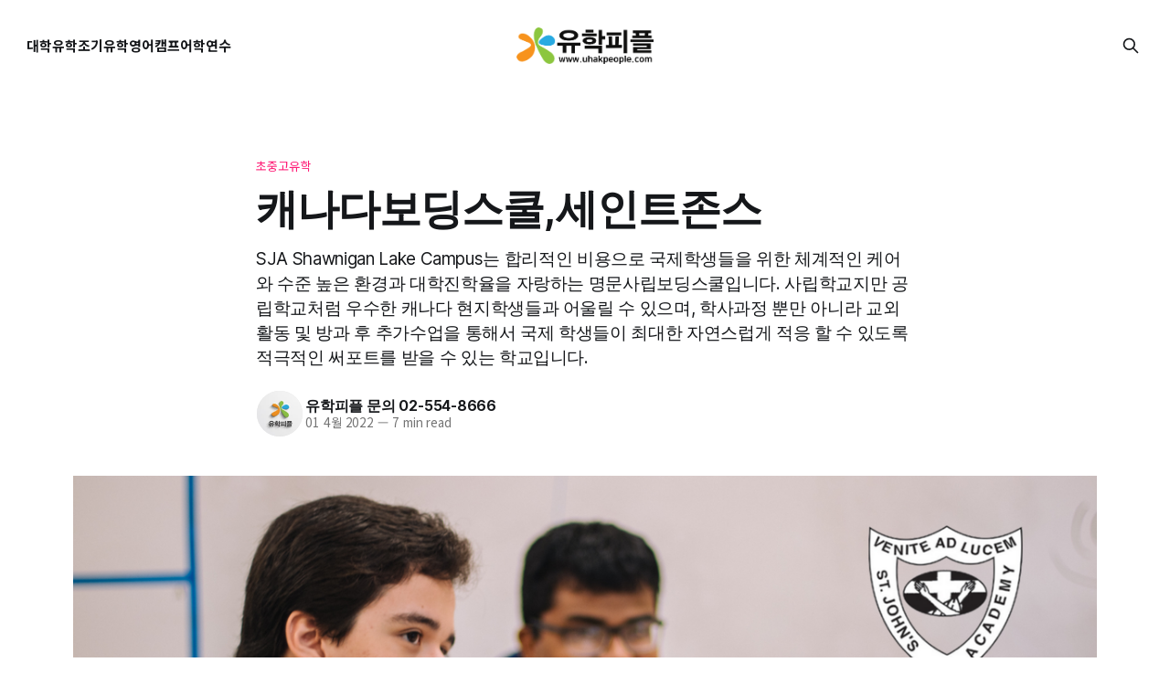

--- FILE ---
content_type: text/html; charset=utf-8
request_url: https://expert.uhakpeople.com/boarding_saintjohnson/
body_size: 10836
content:
<!DOCTYPE html>
<html lang="ko">
<head>

    <title>캐나다보딩스쿨,세인트존스</title>
    <meta charset="utf-8">
    <meta name="viewport" content="width=device-width, initial-scale=1.0">

    <!-- Google Fonts: Noto Sans KR -->
    <link href="https://fonts.googleapis.com/css2?family=Noto+Sans+KR:wght@400;700&display=swap" rel="stylesheet">

    
    <link rel="preload" as="style" href="/assets/built/screen.css?v=eb2864ba9c">
    <link rel="preload" as="script" href="/assets/built/source.js?v=eb2864ba9c">
    
    <link rel="preload" as="font" type="font/woff2" href="/assets/fonts/inter-roman.woff2?v=eb2864ba9c" crossorigin="anonymous">
<style>
    @font-face {
        font-family: "Inter";
        font-style: normal;
        font-weight: 100 900;
        font-display: optional;
        src: url(/assets/fonts/inter-roman.woff2?v=eb2864ba9c) format("woff2");
        unicode-range: U+0000-00FF, U+0131, U+0152-0153, U+02BB-02BC, U+02C6, U+02DA, U+02DC, U+0304, U+0308, U+0329, U+2000-206F, U+2074, U+20AC, U+2122, U+2191, U+2193, U+2212, U+2215, U+FEFF, U+FFFD;
    }
</style>

    <link rel="stylesheet" type="text/css" href="/assets/built/screen.css?v=eb2864ba9c">

    <style>
        :root {
            --background-color: #ffffff
        }
    </style>

    <script>
        /* The script for calculating the color contrast has been taken from
        https://gomakethings.com/dynamically-changing-the-text-color-based-on-background-color-contrast-with-vanilla-js/ */
        var accentColor = getComputedStyle(document.documentElement).getPropertyValue('--background-color');
        accentColor = accentColor.trim().slice(1);

        if (accentColor.length === 3) {
            accentColor = accentColor[0] + accentColor[0] + accentColor[1] + accentColor[1] + accentColor[2] + accentColor[2];
        }

        var r = parseInt(accentColor.substr(0, 2), 16);
        var g = parseInt(accentColor.substr(2, 2), 16);
        var b = parseInt(accentColor.substr(4, 2), 16);
        var yiq = ((r * 299) + (g * 587) + (b * 114)) / 1000;
        var textColor = (yiq >= 128) ? 'dark' : 'light';

        document.documentElement.className = `has-${textColor}-text`;
    </script>

    <meta name="description" content="SJA Shawnigan Lake Campus는 합리적인 비용으로 국제학생들을 위한 체계적인 케어와 수준 높은 환경과 대학진학율을 자랑하는 명문사립보딩스쿨입니다. 사립학교지만 공립학교처럼 우수한 캐나다 현지학생들과 어울릴 수 있으며, 학사과정 뿐만 아니라 교외활동 및 방과 후 추가수업을 통해서 국제 학생들이 최대한 자연스럽게 적응 할 수 있도록 적극적인 써포트를 받을 수 있는 학교입니다.">
    <link rel="icon" href="https://expert.uhakpeople.com/content/images/size/w256h256/2021/10/uhak.png" type="image/png">
    <link rel="canonical" href="https://expert.uhakpeople.com/boarding_saintjohnson/">
    <meta name="referrer" content="no-referrer-when-downgrade">
    
    <meta property="og:site_name" content="Uhakpeople">
    <meta property="og:type" content="article">
    <meta property="og:title" content="캐나다보딩스쿨,세인트존스">
    <meta property="og:description" content="SJA Shawnigan Lake Campus는 합리적인 비용으로 국제학생들을 위한 체계적인 케어와 수준 높은 환경과 대학진학율을 자랑하는 명문사립보딩스쿨입니다. 사립학교지만 공립학교처럼 우수한 캐나다 현지학생들과 어울릴 수 있으며, 학사과정 뿐만 아니라 교외활동 및 방과 후 추가수업을 통해서 국제 학생들이 최대한 자연스럽게 적응 할 수 있도록 적극적인 써포트를 받을 수 있는 학교입니다.">
    <meta property="og:url" content="https://expert.uhakpeople.com/boarding_saintjohnson/">
    <meta property="og:image" content="https://expert.uhakpeople.com/content/images/2022/04/ST.png">
    <meta property="article:published_time" content="2022-04-01T08:24:00.000Z">
    <meta property="article:modified_time" content="2022-04-15T07:06:53.000Z">
    <meta property="article:tag" content="초중고유학">
    
    <meta property="article:publisher" content="https://www.facebook.com/uhakpeople">
    <meta name="twitter:card" content="summary_large_image">
    <meta name="twitter:title" content="캐나다보딩스쿨,세인트존스">
    <meta name="twitter:description" content="SJA Shawnigan Lake Campus는 합리적인 비용으로 국제학생들을 위한 체계적인 케어와 수준 높은 환경과 대학진학율을 자랑하는 명문사립보딩스쿨입니다. 사립학교지만 공립학교처럼 우수한 캐나다 현지학생들과 어울릴 수 있으며, 학사과정 뿐만 아니라 교외활동 및 방과 후 추가수업을 통해서 국제 학생들이 최대한 자연스럽게 적응 할 수 있도록 적극적인 써포트를 받을 수 있는 학교입니다.">
    <meta name="twitter:url" content="https://expert.uhakpeople.com/boarding_saintjohnson/">
    <meta name="twitter:image" content="https://expert.uhakpeople.com/content/images/2022/04/ST.png">
    <meta name="twitter:label1" content="Written by">
    <meta name="twitter:data1" content="유학피플 문의 02-554-8666">
    <meta name="twitter:label2" content="Filed under">
    <meta name="twitter:data2" content="초중고유학">
    <meta name="twitter:site" content="@uhakpeople">
    <meta property="og:image:width" content="1200">
    <meta property="og:image:height" content="617">
    
    <script type="application/ld+json">
{
    "@context": "https://schema.org",
    "@type": "Article",
    "publisher": {
        "@type": "Organization",
        "name": "Uhakpeople",
        "url": "https://expert.uhakpeople.com/",
        "logo": {
            "@type": "ImageObject",
            "url": "https://expert.uhakpeople.com/content/images/2025/10/logo-footer.png"
        }
    },
    "author": {
        "@type": "Person",
        "name": "유학피플 문의 02-554-8666",
        "image": {
            "@type": "ImageObject",
            "url": "https://expert.uhakpeople.com/content/images/2024/05/----_-----1.jpg",
            "width": 1200,
            "height": 1200
        },
        "url": "https://expert.uhakpeople.com/author/chlee/",
        "sameAs": [
            "http://expert.uhakpeople.com"
        ]
    },
    "headline": "캐나다보딩스쿨,세인트존스",
    "url": "https://expert.uhakpeople.com/boarding_saintjohnson/",
    "datePublished": "2022-04-01T08:24:00.000Z",
    "dateModified": "2022-04-15T07:06:53.000Z",
    "image": {
        "@type": "ImageObject",
        "url": "https://expert.uhakpeople.com/content/images/2022/04/ST.png",
        "width": 1200,
        "height": 617
    },
    "keywords": "초중고유학",
    "description": "SJA Shawnigan Lake Campus는 합리적인 비용으로 국제학생들을 위한 체계적인 케어와 수준 높은 환경과 대학진학율을 자랑하는 명문사립보딩스쿨입니다. 사립학교지만 공립학교처럼 우수한 캐나다 현지학생들과 어울릴 수 있으며, 학사과정 뿐만 아니라 교외활동 및 방과 후 추가수업을 통해서 국제 학생들이 최대한 자연스럽게 적응 할 수 있도록 적극적인 써포트를 받을 수 있는 학교입니다.",
    "mainEntityOfPage": "https://expert.uhakpeople.com/boarding_saintjohnson/"
}
    </script>

    <meta name="generator" content="Ghost 6.0">
    <link rel="alternate" type="application/rss+xml" title="Uhakpeople" href="https://expert.uhakpeople.com/rss/">
    
    <script defer src="https://cdn.jsdelivr.net/ghost/sodo-search@~1.8/umd/sodo-search.min.js" data-key="9262a85caf813ff26664c48f78" data-styles="https://cdn.jsdelivr.net/ghost/sodo-search@~1.8/umd/main.css" data-sodo-search="https://expert.uhakpeople.com/" data-locale="ko" crossorigin="anonymous"></script>
    
    <link href="https://expert.uhakpeople.com/webmentions/receive/" rel="webmention">
    <script defer src="/public/cards.min.js?v=eb2864ba9c"></script><style>:root {--ghost-accent-color: #FF1A75;}</style>
    <link rel="stylesheet" type="text/css" href="/public/cards.min.css?v=eb2864ba9c">
    <!-- Noto Sans KR for Admin Preview -->
<link href="https://fonts.googleapis.com/css2?family=Noto+Sans+KR:wght@400;700&display=swap" rel="stylesheet">
<style>
  body, .kg-editor, .koenig-editor__editor {
    font-family: 'Noto Sans KR', sans-serif !important;
  }
</style>

<style>
/* 포스트 상세에서, 본문(.gh-content / .post-full-content) 이후의 모든 섹션은 숨김 */
body.post-template article .gh-content ~ *,
body.post-template article .post-full-content ~ * { 
  display:none !important;
}

/* 상단 검색 아이콘 제거 */
.gh-head .gh-search,
.gh-head-actions .gh-search {
  display: none !important;
}  

/* 홈( Home ) 템플릿에서 포스트 피드 숨김 */
.home-template .post-feed { display: none !important; }
/* 남는 여백 최소화 (선택) */
.home-template .site-content { padding-bottom: 0; }  

/* 기사 외부에 나오는 다음글/관련글/네비/댓글 등도 안전하게 비노출 */
body.post-template .read-next,
body.post-template .read-next-feed,
body.post-template .read-next-card,
body.post-template .related-posts,
body.post-template .gh-read-next,
body.post-template .gh-read-next-feed,
body.post-template .gh-read-next-card,
body.post-template .post-navigation,
body.post-template .gh-post-navigation,
body.post-template .gh-post-comments,
body.post-template .comments,
body.post-template .post-full-footer,
body.post-template .post-full-byline,
body.post-template .post-full-meta,
body.post-template .post-full-tags,
body.post-template .author-card,
body.post-template .share,
body.post-template .gh-article-footer,
body.post-template .gh-author,
body.post-template .subscribe-form { 
  display:none !important;
}

/* 이미 넣어두신 footer-cta 숨김과 동일한 목적 — 중복 안전망 */
section.footer-cta{ display:none !important; }
</style>

<style>
  .gh-social { display:none !important; }
  .gh-head-actions .gh-head-button { display:none !important; } /* 구독 버튼도 숨김(선택) */
</style>

<script>
  document.addEventListener('DOMContentLoaded', function () {
    var logoLink = document.querySelector('.gh-head a.gh-head-logo, .gh-head-logo'); 
    if (logoLink) {
      logoLink.setAttribute('href', 'https://www.uhakpeople.com/');
      logoLink.setAttribute('rel', 'noopener');
    }
  });
</script>
<style>
  /* 브랜드 컬러 통일 */
  :root { --uhp-brand: #ff5a3a; --uhp-fg: #fff; --uhp-fg-dim: rgba(255,255,255,.85); }

  /* 헤더(이미 적용하셨다면 중복 무방) */
  .gh-head{ background:var(--uhp-brand)!important; }
  .gh-head-menu a, .gh-head-logo, .gh-head-logo a{ color:#fff!important; }
  .gh-head-open .gh-mobilemenu, .gh-head-open .gh-head{ background:var(--uhp-brand)!important; }
  .gh-head-open .gh-mobilemenu a{ color:#fff!important; }

  /* ───────────────────────
     푸터: 배경/텍스트/링크 통일 + 높이 축소
  ─────────────────────── */
  .site-footer, .gh-foot{
    background:var(--uhp-brand)!important;   /* 배경 통일 */
    color:var(--uhp-fg)!important;           /* 텍스트 컬러 */
    padding:12px 0!important;                /* 높이 컴팩트(원래 8vmin 수준) */
    border-top:none!important;
    min-height:auto!important;
  }

  /* 푸터 내부 레이아웃/여백 정리 */
  .site-footer .inner, .gh-foot .inner{
    display:flex; align-items:center; justify-content:space-between;
    gap:12px; padding:0!important; margin:0!important;
  }
  .site-footer p, .site-footer ul, .site-footer li,
  .gh-foot p, .gh-foot ul, .gh-foot li{
    margin:0!important; line-height:1.3!important;
  }

  /* 링크/아이콘 컬러(읽기 좋은 흰색) */
  .site-footer a, .gh-foot a{ color:#fff!important; text-decoration:none; opacity:.95; }
  .site-footer a:hover, .gh-foot a:hover{ opacity:1; text-decoration:underline; }

  /* 모바일에서 줄바꿈 */
  @media (max-width:768px){
    .site-footer .inner, .gh-foot .inner{ flex-direction:column; gap:6px; }
  }
</style>
<style>
  /* 푸터 가운데 정렬 */
  .site-footer .inner,
  .gh-foot .inner{
    display:flex !important;
    justify-content:center !important;  /* 가운데로 모으기 */
    align-items:center !important;
    gap:18px !important;                /* 항목 간 간격 */
    text-align:center !important;
  }
  /* 불필요한 여백 제거 */
  .site-footer .inner > *,
  .gh-foot .inner > *{
    margin:0 !important;
  }
    
.site-footer .inner a[href*="ghost.org"],
.gh-foot .inner a[href*="ghost.org"] { display:none !important; }
    

  /* 모바일에서는 세로 스택 */
  @media (max-width: 768px){
    .site-footer .inner,
    .gh-foot .inner{
      flex-direction:column !important;
      gap:6px !important;
    }
  }
</style>

<style>
/* 포스트 하단 ‘다른 글(추천/관련/다음 글)’ 통째로 숨김 */
body.post-template .related-posts,
body.post-template .gh-related,
body.post-template .read-next,
body.post-template .gh-read-next,
body.post-template .related,
body.post-template .post-related,
body.post-template .related-posts-wrapper,
body.post-template .recommendations,
body.post-template .post-card--related,
body.post-template .related-posts-grid,
body.post-template .js-related-posts,
body.post-template section.related-posts,
body.post-template aside.read-next {
  display: none !important;
}


/* 하단 관련글 카드(제목 포함) 전체 숨김 */
.post-template .gh-read-next,
.post-template .read-next,
.post-template .related-posts,
.post-template .gh-card,
.post-template .gh-card-title,
.post-template .gh-card-link,
.post-template .gh-card-image,
.post-template .gh-card-content {
  display: none !important;  
}

/* 하단 Read more 링크 제거 */
.post-template .read-more,
.post-template .gh-readmore,
.post-template a.read-more,
.post-template a.gh-readmore,
.post-template .read-next-card a,
.post-template .gh-card-readmore,
.post-template .gh-card-footer,
.post-template .gh-card-meta {
  display: none !important;
}  
</style>


<style>
/* 하단 Powered by Ghost 문구 제거 */
.site-footer,
.site-footer a[href*="ghost.org"],
.site-footer a[href*="Ghost"],
footer .powered by uhakpeople,
footer a[href*="ghost.org"],
footer a[href*="Ghost"] {
  display: none !important;
}
</style>

</head>
<body class="post-template tag-child_uhak tag-hash-import-2025-09-13-07-36 tag-hash-import-2025-09-17-15-25 has-sans-title has-sans-body">

<div class="gh-viewport">
    
    <header id="gh-navigation" class="gh-navigation is-middle-logo gh-outer">
    <div class="gh-navigation-inner gh-inner">

        <div class="gh-navigation-brand">
           <a class="gh-navigation-logo is-title" href="https://www.uhakpeople.com">
                    <img src="https://expert.uhakpeople.com/content/images/2025/10/logo-footer.png" alt="Uhakpeople">
            </a>
            <button class="gh-search gh-icon-button" aria-label="Search this site" data-ghost-search>
    <svg xmlns="http://www.w3.org/2000/svg" fill="none" viewBox="0 0 24 24" stroke="currentColor" stroke-width="2" width="20" height="20"><path stroke-linecap="round" stroke-linejoin="round" d="M21 21l-6-6m2-5a7 7 0 11-14 0 7 7 0 0114 0z"></path></svg></button>            <button class="gh-burger gh-icon-button" aria-label="Menu">
                <svg xmlns="http://www.w3.org/2000/svg" width="24" height="24" fill="currentColor" viewBox="0 0 256 256"><path d="M224,128a8,8,0,0,1-8,8H40a8,8,0,0,1,0-16H216A8,8,0,0,1,224,128ZM40,72H216a8,8,0,0,0,0-16H40a8,8,0,0,0,0,16ZM216,184H40a8,8,0,0,0,0,16H216a8,8,0,0,0,0-16Z"></path></svg>                <svg xmlns="http://www.w3.org/2000/svg" width="24" height="24" fill="currentColor" viewBox="0 0 256 256"><path d="M205.66,194.34a8,8,0,0,1-11.32,11.32L128,139.31,61.66,205.66a8,8,0,0,1-11.32-11.32L116.69,128,50.34,61.66A8,8,0,0,1,61.66,50.34L128,116.69l66.34-66.35a8,8,0,0,1,11.32,11.32L139.31,128Z"></path></svg>            </button>
        </div>

        <nav class="gh-navigation-menu">
            <ul class="nav">
    <li class="nav-daehagyuhag"><a href="https://www.uhakpeople.com/up_univ/index.php">대학유학</a></li>
    <li class="nav-jogiyuhag"><a href="https://www.uhakpeople.com/up_junior/index.php">조기유학</a></li>
    <li class="nav-yeongeokaempeu"><a href="https://www.uhakpeople.com/up_camp/index.php">영어캠프</a></li>
    <li class="nav-eohagyeonsu"><a href="https://www.uhakpeople.com/up_language/index.php">어학연수</a></li>
</ul>

        </nav>

        <div class="gh-navigation-actions">
                    <button class="gh-search gh-icon-button" aria-label="Search this site" data-ghost-search>
    <svg xmlns="http://www.w3.org/2000/svg" fill="none" viewBox="0 0 24 24" stroke="currentColor" stroke-width="2" width="20" height="20"><path stroke-linecap="round" stroke-linejoin="round" d="M21 21l-6-6m2-5a7 7 0 11-14 0 7 7 0 0114 0z"></path></svg></button>        </div>

    </div>
</header>

    

<main class="gh-main">

    <article class="gh-article post tag-child_uhak tag-hash-import-2025-09-13-07-36 tag-hash-import-2025-09-17-15-25">

        <header class="gh-article-header gh-canvas">

                <a class="gh-article-tag" href="https://expert.uhakpeople.com/tag/child_uhak/">초중고유학</a>
            <h1 class="gh-article-title is-title">캐나다보딩스쿨,세인트존스</h1>
                <p class="gh-article-excerpt is-body">SJA Shawnigan Lake Campus는 합리적인 비용으로 국제학생들을 위한 체계적인 케어와 수준 높은 환경과 대학진학율을 자랑하는 명문사립보딩스쿨입니다. 사립학교지만 공립학교처럼 우수한 캐나다 현지학생들과 어울릴 수 있으며, 학사과정 뿐만 아니라 교외활동 및 방과 후 추가수업을 통해서 국제 학생들이 최대한 자연스럽게 적응 할 수 있도록 적극적인 써포트를 받을 수 있는 학교입니다.</p>

            <div class="gh-article-meta">
                <div class="gh-article-author-image instapaper_ignore">
                            <a href="/author/chlee/">
                                <img class="author-profile-image" src="/content/images/size/w160/2024/05/----_-----1.jpg" alt="유학피플 문의 02-554-8666">
                            </a>
                </div>
                <div class="gh-article-meta-wrapper">
                    <h4 class="gh-article-author-name"><a href="/author/chlee/">유학피플 문의 02-554-8666</a></h4>
                    <div class="gh-article-meta-content">
                        <time class="gh-article-meta-date" datetime="2022-04-01">01 4월 2022</time>
                            <span class="gh-article-meta-length"><span class="bull">—</span> 7 min read</span>
                    </div>
                </div>
            </div>

                <figure class="gh-article-image">
        <img
            srcset="/content/images/size/w320/2022/04/ST.png 320w,
                    /content/images/size/w600/2022/04/ST.png 600w,
                    /content/images/size/w960/2022/04/ST.png 960w,
                    /content/images/size/w1200/2022/04/ST.png 1200w,
                    /content/images/size/w2000/2022/04/ST.png 2000w"
            sizes="(max-width: 1200px) 100vw, 1120px"
            src="/content/images/size/w1200/2022/04/ST.png"
            alt="캐나다보딩스쿨,세인트존스"
        >
    </figure>

        </header>

        <section class="gh-content gh-canvas is-body">
            <!--kg-card-begin: markdown--><blockquote>
<p>세인트존스아카데미 St John's Academy</p>
</blockquote>
<p>세인트존스아카데미(St. John's Academy)는 6학년부터 보딩(기숙사)이 가능해서 학부모님들에게 반응이 좋습니다. 중학생보딩스쿨 이라 할 수 있겠습니다.</p>
<p>세인트존스아카데미 (St. John's Academy)는 1992년에 설립되어 29년의 역사와 전통을 가지고 있는 사립명문보딩스쿨입니다. Vancouver 캠퍼스와  Shawnigan Lake 캠퍼스 두개로 운영되고 있는데 Vancouver 캠퍼스는 데이스쿨로, 샤니건레이크(Shawnigan Lake) 캠퍼스는 보딩스쿨입니다.</p>
<p>오늘은 그 중에서도 샤니건레이크(Shawnigan Lake) 캠퍼스를 샅샅히 파헤쳐 보도록 하겠습니다.</p>
<!--kg-card-end: markdown--><hr><!--kg-card-begin: markdown--><blockquote>
<p>St. John's Academy vs Bodwell High School 비교</p>
</blockquote>
<!--kg-card-end: markdown--><figure class="kg-card kg-image-card"><img src="https://expert.uhakpeople.com/content/images/2021/10/---2.JPG" class="kg-image" alt loading="lazy" width="894" height="635" srcset="https://expert.uhakpeople.com/content/images/size/w600/2021/10/---2.JPG 600w, https://expert.uhakpeople.com/content/images/2021/10/---2.JPG 894w" sizes="(min-width: 720px) 720px"></figure><figure class="kg-card kg-image-card"><img src="https://expert.uhakpeople.com/content/images/2021/10/st1.JPG" class="kg-image" alt loading="lazy" width="873" height="572" srcset="https://expert.uhakpeople.com/content/images/size/w600/2021/10/st1.JPG 600w, https://expert.uhakpeople.com/content/images/2021/10/st1.JPG 873w" sizes="(min-width: 720px) 720px"></figure><hr><!--kg-card-begin: markdown--><p>사립학교에서 캐나다 현지학생 85%이상의 학생들이 재학중인 학교라는 건 꼼꼼하고 교육열이 높은 현지부모님들에게 그리고 학생들에게도 매우 만족도를 주고 있는 학교라는 것을 의미합니다. 특히 오늘 중점적으로 다루는 샤니건레이크캠퍼스(Shawnigan Lake  Campus)는 6학년부터 보딩이 가능한 학교이므로 주니어학생부터 학교 내에 위치한 최신 기숙사에서 안전하고 편안한 학교생활을 할 수 있습니다.<br>
24시간 보안시설과 사감선생님의 지도하에 다양한 활동과 활발한 교류가 이루어지고 있습니다.<br>
샤니건레이크캠퍼스(SJA Shawnigan Lake  Campus)는 기본적으로 학년별 커리큘럽을 제공하고 있습니다.<br>
7학년부터 IB(International Bacclaureate)를 진행하고 있으며 저학년의 경우에는 기본적인 다양한 체험을 통한 학습에 중점을 두고 티칭합니다.</p>
<!--kg-card-end: markdown--><figure class="kg-card kg-gallery-card kg-width-wide"><div class="kg-gallery-container"><div class="kg-gallery-row"><div class="kg-gallery-image"><img src="https://expert.uhakpeople.com/content/images/2021/10/st2.JPG" width="871" height="418" loading="lazy" alt srcset="https://expert.uhakpeople.com/content/images/size/w600/2021/10/st2.JPG 600w, https://expert.uhakpeople.com/content/images/2021/10/st2.JPG 871w" sizes="(min-width: 720px) 720px"></div><div class="kg-gallery-image"><img src="https://expert.uhakpeople.com/content/images/2021/10/st3.JPG" width="877" height="696" loading="lazy" alt srcset="https://expert.uhakpeople.com/content/images/size/w600/2021/10/st3.JPG 600w, https://expert.uhakpeople.com/content/images/2021/10/st3.JPG 877w" sizes="(min-width: 720px) 720px"></div></div></div></figure><!--kg-card-begin: markdown--><p>타 사립학교보다 더 스몰한 클래스 사이즈로 운영되어, 학생들이 수업에 대한 참여와 몰입도를 극대화시킬수 있는 조건과 환경을 갖추고 있습니다. 또한 국제학생들에게 제공하는 세분화된 4단계의 영어수업을 통해 부족한 영어에 대한 충분한 학습이 뒷받침되고 있으며 부족한 수업이나 과제에 대한 추가적인 학습과 멘토링이 주어집니다.</p>
<p>일주일에 2번 영어,수학, 과학 등 방과 후에 무료로 과외 및 그룹수업이 제공되어, 학습적으로 부진하고 어렵고 답답했던 부분을 해소할 수 있는 시간이 주어져 학생들에게 실질적으로 큰 도움이 되고 있습니다. 뿐만 아니라 한국인 스탭 선생님이 학교에 상주하고 있어 학생들과 언제든지 상담이 가능하고 원활한 소통이 가능해 학생들에게 정신적으로 편안함을 주기위한 써포트가 되고 있습니다.</p>
<!--kg-card-end: markdown--><figure class="kg-card kg-image-card"><img src="https://expert.uhakpeople.com/content/images/2021/10/st4.JPG" class="kg-image" alt loading="lazy" width="885" height="548" srcset="https://expert.uhakpeople.com/content/images/size/w600/2021/10/st4.JPG 600w, https://expert.uhakpeople.com/content/images/2021/10/st4.JPG 885w" sizes="(min-width: 720px) 720px"></figure><!--kg-card-begin: markdown--><p>우리 부모님들과 학생들이 가장 궁금해 하는 것 중에 하나는 기숙사입니다.</p>
<p>샤니건레이크 캠퍼스SJA Shawnigan Lake Campus 기숙사는 총 4개의 기숙사 동으로 되어 있는 데 남녀 기숙사가 분리되어 있고 전부 호수전망입니다. 3명의 기숙사 선생님은  주 7일 24시간 학생들과 함께 지내며 학생들의 안전을 책임지고 있습니다. 한방에는 3~4명의 학생들이 함께 생활하며 Buffet Style의 엄선된 재료로 만든 일일 3식 그리고 하루 2번의 간식을 제공합니다. 기숙사의 내부환경은 매우 쾌적하고 주 1회 빨래 대행서비스가 있습니다.</p>
<p>학교일정, 과목정보, 학생의 성취도  및 출석률 그리고 과제 등 매일 자녀의 상황을 파악할 수 있는 온라인 포털이 제공되어 한국에서도 부모님이 직접 접속이 가능하여 학생의 학업 및 발당 상황을 체크하실 수 있습니다.</p>
<!--kg-card-end: markdown--><figure class="kg-card kg-gallery-card kg-width-wide"><div class="kg-gallery-container"><div class="kg-gallery-row"><div class="kg-gallery-image"><img src="https://expert.uhakpeople.com/content/images/2021/10/1-9.JPG" width="647" height="407" loading="lazy" alt srcset="https://expert.uhakpeople.com/content/images/size/w600/2021/10/1-9.JPG 600w, https://expert.uhakpeople.com/content/images/2021/10/1-9.JPG 647w"></div><div class="kg-gallery-image"><img src="https://expert.uhakpeople.com/content/images/2021/10/2-8.JPG" width="565" height="414" loading="lazy" alt></div><div class="kg-gallery-image"><img src="https://expert.uhakpeople.com/content/images/2021/10/3-6.JPG" width="357" height="415" loading="lazy" alt></div></div><div class="kg-gallery-row"><div class="kg-gallery-image"><img src="https://expert.uhakpeople.com/content/images/2021/10/4-7.JPG" width="642" height="418" loading="lazy" alt srcset="https://expert.uhakpeople.com/content/images/size/w600/2021/10/4-7.JPG 600w, https://expert.uhakpeople.com/content/images/2021/10/4-7.JPG 642w"></div><div class="kg-gallery-image"><img src="https://expert.uhakpeople.com/content/images/2021/10/6-6.JPG" width="475" height="414" loading="lazy" alt></div></div></div></figure><!--kg-card-begin: markdown--><p>아무리 좋은 학교와 프로그램이라 하더라도 학생의 노력이 더해지지 않는다면 최고의 학교로 만들수 없습니다.</p>
<p>유학피플은 언제나 한분한분에게 최적화된 컨설팅을 해드리고 있습니다.</p>
<!--kg-card-end: markdown--><p></p><figure class="kg-card kg-image-card"><img src="https://expert.uhakpeople.com/content/images/2022/04/---------1.png" class="kg-image" alt loading="lazy" width="1080" height="1080" srcset="https://expert.uhakpeople.com/content/images/size/w600/2022/04/---------1.png 600w, https://expert.uhakpeople.com/content/images/size/w1000/2022/04/---------1.png 1000w, https://expert.uhakpeople.com/content/images/2022/04/---------1.png 1080w" sizes="(min-width: 720px) 720px"></figure><figure class="kg-card kg-bookmark-card"><a class="kg-bookmark-container" href="https://www.uhakpeople.com/contact/?ref=expert.uhakpeople.com"><div class="kg-bookmark-content"><div class="kg-bookmark-title">Uhakpeople 유학 무료상담</div><div class="kg-bookmark-description">사전 예약제, 개인 맞춤형 최적화 상담</div><div class="kg-bookmark-metadata"><img class="kg-bookmark-icon" src="https://www.uhakpeople.com/assets/global/img/favicons/favicon.png" alt=""><span class="kg-bookmark-author">uhakpeople.com</span><span class="kg-bookmark-publisher">유학피플</span></div></div><div class="kg-bookmark-thumbnail"><img src="https://www.uhakpeople.com/assets/global/img/favicons/favicon-192x192.png" alt=""></div></a></figure><figure class="kg-card kg-image-card"><img src="https://expert.uhakpeople.com/content/images/2021/10/7-7.JPG" class="kg-image" alt loading="lazy" width="459" height="490"></figure><figure class="kg-card kg-bookmark-card"><a class="kg-bookmark-container" href="https://expert.uhakpeople.com/bodwell/"><div class="kg-bookmark-content"><div class="kg-bookmark-title">캐나다보딩스쿨, 보드웰</div><div class="kg-bookmark-description">캐나다 사립고등학교를 검색하면 ON(온타리오주) 토론토에 위치한 국제사립고등학교에 대한 안내는 쉽사리 접하실 수 있습니다. 하지만 BC(브리티시 콜롬비아)주 밴쿠버에서는 국제사립 명문고등학교를 찾아보기 어려우실텐데요. 오늘은 30년 전통의 캐나다보딩스쿨 보드웰하이스쿨 (Bodwell High School)을 소개해 드리겠습니다. 자녀분이 학교공부 수준이 중위권을 유지하고 있다면, 아카데믹한 수업을 소화하는데 많은 어려움은 없을 것입니다. 비교적 한국</div><div class="kg-bookmark-metadata"><img class="kg-bookmark-icon" src="https://expert.uhakpeople.com/favicon.png" alt=""><span class="kg-bookmark-author">Uhakpeople</span><span class="kg-bookmark-publisher">uhakpeople</span></div></div><div class="kg-bookmark-thumbnail"><img src="https://expert.uhakpeople.com/content/images/2021/10/-----_----001-1.png" alt=""></div></a></figure>
        </section>

    </article>


</main>


            <section class="gh-container is-grid gh-outer">
                <div class="gh-container-inner gh-inner">
                    <h2 class="gh-container-title">Read more</h2>
                    <div class="gh-feed">
                            <article class="gh-card post no-image">
    <a class="gh-card-link" href="/jic-promotion/">
        <div class="gh-card-wrapper">
            <h3 class="gh-card-title is-title">JIC 어학원 프로모션</h3>
                <p class="gh-card-excerpt is-body">Ver. 2026.01.16</p>
            <footer class="gh-card-meta">
<!--
             -->
                    <span class="gh-card-author">By UHAKPEOPLE 1644-2570</span>
                    <time class="gh-card-date" datetime="2026-01-16">16 1월 2026</time>
                <!--
         --></footer>
        </div>
    </a>
</article>
                            <article class="gh-card post">
    <a class="gh-card-link" href="/vietnam-panorama/">
            <figure class="gh-card-image">
                <img
                    srcset="/content/images/size/w160/format/webp/2026/01/20260115_110402-1.jpg 160w,
                            /content/images/size/w320/format/webp/2026/01/20260115_110402-1.jpg 320w,
                            /content/images/size/w600/format/webp/2026/01/20260115_110402-1.jpg 600w,
                            /content/images/size/w960/format/webp/2026/01/20260115_110402-1.jpg 960w,
                            /content/images/size/w1200/format/webp/2026/01/20260115_110402-1.jpg 1200w,
                            /content/images/size/w2000/format/webp/2026/01/20260115_110402-1.jpg 2000w"
                    sizes="320px"
                    src="/content/images/size/w600/2026/01/20260115_110402-1.jpg"
                    alt="베트남 영어캠프 파노라마 룸(3인실)"
                    loading="lazy"
                >
            </figure>
        <div class="gh-card-wrapper">
            <h3 class="gh-card-title is-title">베트남 영어캠프 파노라마 룸(3인실)</h3>
                    <p class="gh-card-excerpt is-body">0:00

/0:35


1×</p>
            <footer class="gh-card-meta">
<!--
             -->
                    <span class="gh-card-author">By UHAKPEOPLE 1644-2570</span>
                    <time class="gh-card-date" datetime="2026-01-16">16 1월 2026</time>
                <!--
         --></footer>
        </div>
    </a>
</article>
                            <article class="gh-card post">
    <a class="gh-card-link" href="/vietnam-family-suite/">
            <figure class="gh-card-image">
                <img
                    srcset="/content/images/size/w160/format/webp/2026/01/20260115_105752-1.jpg 160w,
                            /content/images/size/w320/format/webp/2026/01/20260115_105752-1.jpg 320w,
                            /content/images/size/w600/format/webp/2026/01/20260115_105752-1.jpg 600w,
                            /content/images/size/w960/format/webp/2026/01/20260115_105752-1.jpg 960w,
                            /content/images/size/w1200/format/webp/2026/01/20260115_105752-1.jpg 1200w,
                            /content/images/size/w2000/format/webp/2026/01/20260115_105752-1.jpg 2000w"
                    sizes="320px"
                    src="/content/images/size/w600/2026/01/20260115_105752-1.jpg"
                    alt="베트남 영어캠프 패밀리 스위트 (4인)"
                    loading="lazy"
                >
            </figure>
        <div class="gh-card-wrapper">
            <h3 class="gh-card-title is-title">베트남 영어캠프 패밀리 스위트 (4인)</h3>
            <footer class="gh-card-meta">
<!--
             -->
                    <span class="gh-card-author">By UHAKPEOPLE 1644-2570</span>
                    <time class="gh-card-date" datetime="2026-01-16">16 1월 2026</time>
                <!--
         --></footer>
        </div>
    </a>
</article>
                            <article class="gh-card post">
    <a class="gh-card-link" href="/vietnam-suite-room/">
            <figure class="gh-card-image">
                <img
                    srcset="/content/images/size/w160/format/webp/2026/01/20260115_105111-1.jpg 160w,
                            /content/images/size/w320/format/webp/2026/01/20260115_105111-1.jpg 320w,
                            /content/images/size/w600/format/webp/2026/01/20260115_105111-1.jpg 600w,
                            /content/images/size/w960/format/webp/2026/01/20260115_105111-1.jpg 960w,
                            /content/images/size/w1200/format/webp/2026/01/20260115_105111-1.jpg 1200w,
                            /content/images/size/w2000/format/webp/2026/01/20260115_105111-1.jpg 2000w"
                    sizes="320px"
                    src="/content/images/size/w600/2026/01/20260115_105111-1.jpg"
                    alt="베트남 영어캠프 스위트 룸(2인)"
                    loading="lazy"
                >
            </figure>
        <div class="gh-card-wrapper">
            <h3 class="gh-card-title is-title">베트남 영어캠프 스위트 룸(2인)</h3>
                    <p class="gh-card-excerpt is-body">0:00

/0:45


1×</p>
            <footer class="gh-card-meta">
<!--
             -->
                    <span class="gh-card-author">By UHAKPEOPLE 1644-2570</span>
                    <time class="gh-card-date" datetime="2026-01-16">16 1월 2026</time>
                <!--
         --></footer>
        </div>
    </a>
</article>
                    </div>
                </div>
            </section>

    
    <footer class="gh-footer gh-outer">
    <div class="gh-footer-inner gh-inner">

        <div class="gh-footer-bar">
            <span class="gh-footer-logo is-title">
                    <img src="https://expert.uhakpeople.com/content/images/2025/10/logo-footer.png" alt="Uhakpeople">
            </span>
            <nav class="gh-footer-menu">
                <ul class="nav">
    <li class="nav-bbareun-sangdammunyi-1644-2570"><a href="tel:1644-2570">빠른 상담문의 : 1644-2570</a></li>
    <li class="nav-yuhagpipeul-home"><a href="https://www.uhakpeople.com">유학피플 Home</a></li>
</ul>

            </nav>
            <div class="gh-footer-copyright">
                Powered by <a href="https://ghost.org/" target="_blank" rel="noopener">Ghost</a>
            </div>
        </div>


    </div>
</footer>    
</div>

    <div class="pswp" tabindex="-1" role="dialog" aria-hidden="true">
    <div class="pswp__bg"></div>

    <div class="pswp__scroll-wrap">
        <div class="pswp__container">
            <div class="pswp__item"></div>
            <div class="pswp__item"></div>
            <div class="pswp__item"></div>
        </div>

        <div class="pswp__ui pswp__ui--hidden">
            <div class="pswp__top-bar">
                <div class="pswp__counter"></div>

                <button class="pswp__button pswp__button--close" title="Close (Esc)"></button>
                <button class="pswp__button pswp__button--share" title="Share"></button>
                <button class="pswp__button pswp__button--fs" title="Toggle fullscreen"></button>
                <button class="pswp__button pswp__button--zoom" title="Zoom in/out"></button>

                <div class="pswp__preloader">
                    <div class="pswp__preloader__icn">
                        <div class="pswp__preloader__cut">
                            <div class="pswp__preloader__donut"></div>
                        </div>
                    </div>
                </div>
            </div>

            <div class="pswp__share-modal pswp__share-modal--hidden pswp__single-tap">
                <div class="pswp__share-tooltip"></div>
            </div>

            <button class="pswp__button pswp__button--arrow--left" title="Previous (arrow left)"></button>
            <button class="pswp__button pswp__button--arrow--right" title="Next (arrow right)"></button>

            <div class="pswp__caption">
                <div class="pswp__caption__center"></div>
            </div>
        </div>
    </div>
</div>
<script src="/assets/built/source.js?v=eb2864ba9c"></script>

<script>
/* 본문 다음 ~ 푸터 전까지 나오는 모든 블록(관련글/다음글/작성자/태그/댓글 등) 강제 제거 */
(function () {
  function nuke() {
    try {
      // 1) 포스트 article 찾기 (테마별로 가능한 후보를 넓게 커버)
      var article =
        document.querySelector('main article') ||
        document.querySelector('article.post') ||
        document.querySelector('article.gh-article') ||
        document.querySelector('.post-full') ||
        document.querySelector('.gh-post');

      // 2) 사이트 푸터 후보
      var footer =
        document.querySelector('footer.site-footer') ||
        document.querySelector('.site-footer') ||
        document.querySelector('.gh-foot') ||
        document.querySelector('footer');

      if (article) {
        // 2-1) article 내부에서 "본문" 이후를 싹 제거
        var content =
          article.querySelector('.gh-content') ||
          article.querySelector('.post-full-content') ||
          article.querySelector('.post-content');

        if (content) {
          var sib = content.nextElementSibling;
          while (sib) { var nxt = sib.nextElementSibling; sib.remove(); sib = nxt; }
        }

        // 2-2) article 바로 다음 형제들(푸터 전까지)을 싹 제거
        var el = article.nextElementSibling;
        while (el && el !== footer) {
          if (footer && el.contains(footer)) break; // 안전장치
          var next = el.nextElementSibling;
          el.remove();
          el = next;
        }
      }

      // 3) 혹시 남아있을 수 있는 공통 블록들 클래스 기반으로 재차 제거
      var killSel = [
        '.read-next','.read-next-feed','.read-next-card',
        '.related-posts','.gh-read-next','.gh-read-next-feed','.gh-read-next-card',
        '.post-navigation','.gh-post-navigation',
        '.post-full-footer','.post-full-byline','.post-full-meta',
        '.post-full-tags','.author-card','.share','.gh-article-footer',
        '.gh-author','.gh-post-comments','.comments',
        '.subscribe-form','section.footer-cta'
      ].join(',');

      document.querySelectorAll(killSel).forEach(function(n){ n.remove(); });
    } catch (e) { console.error('nuke error', e); }
  }

  // 최초 실행 + DOM 변경 시에도 재실행
  if (document.readyState === 'loading') {
    document.addEventListener('DOMContentLoaded', nuke);
  } else {
    nuke();
  }
  new MutationObserver(nuke).observe(document.documentElement, { childList: true, subtree: true });
})();
</script>
<script>
document.addEventListener('DOMContentLoaded', () => {
  const selectors = [
    '.related-posts', '.gh-related', '.read-next', '.gh-read-next',
    '.related', '.post-related', '.related-posts-wrapper',
    '.recommendations', '.post-card--related', '.related-posts-grid',
    '.js-related-posts', 'section.related-posts', 'aside.read-next'
  ];
  const kill = () => {
    selectors.forEach(s => document.querySelectorAll(s).forEach(n => n.remove()));
    // 텍스트 기반 백업(테마가 특이할 때)
    document.querySelectorAll('section,div,aside').forEach(n => {
      const t = (n.textContent||'').trim();
      if (t && (t.includes('Related posts') || t.includes('Recommended') || t.includes('관련 글') || t.includes('다른 포스팅'))) n.remove();
    });
  };
  kill();
  // 혹시 비동기로 늦게 붙는 경우 대비
  const mo = new MutationObserver(kill);
  mo.observe(document.documentElement, {childList:true,subtree:true});
});
</script>

</body>
</html>
